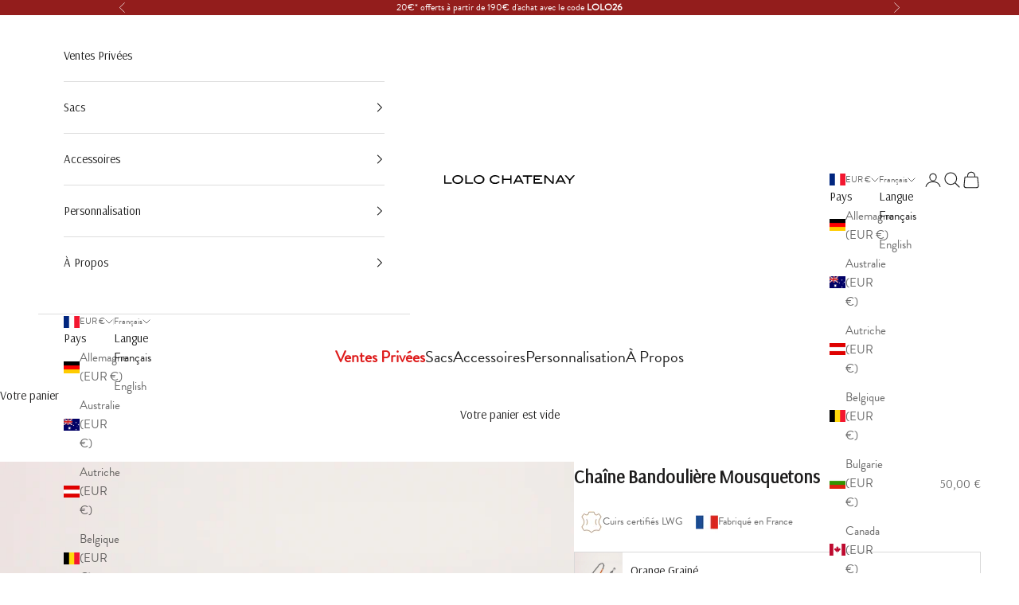

--- FILE ---
content_type: text/css
request_url: https://lolo-chatenay.com/cdn/shop/t/2/assets/custom.css?v=142883042067584130921764511231
body_size: 1930
content:
.npl{padding-left:0!important}.nml{margin-left:0!important}.uppercase{text-transform:uppercase}*{font-family:brandon-grotesque,sans-serif}.h1,.h2,.h3,.h4,.h5,.h6,.poem *{font-family:Arsenal,sans-serif}@media screen and (min-width: 1000px){.h1.emphasize{font-size:4vw;line-height:1}.shopify-section--shop-the-look .container{border:1px solid #cecece;padding:50px}}main#main{transform:translateY(-1px)}@media screen and (min-width: 700px){.mega-menu__linklist,.mega-menu__promo{width:100%;justify-content:center}.mega-menu__promo a{gap:20px;width:60%;max-width:60%}.product{--product-gap: 3rem}}a.faq__toc-item.is-active{color:#ff7352}ul.colorVars{display:flex;text-align:center;flex-wrap:wrap;justify-content:flex-start;width:calc(100% + 10px);margin:0 0 0 -5px}ul.colorVars li{list-style:none;padding:10px 5px;width:25%}ul.colorVars li span{line-height:1.2;display:block;padding:8px 0 0;font-size:12px}.marginBottomHeader{margin-bottom:var(--section-stack-gap)}img.footerLogo{width:80%;max-width:200px;margin:10px 0}.footer{position:relative;overflow:hidden;$}.footer:before{content:"";background-image:url(/cdn/shop/files/Union.svg?v=1693217273);background-repeat:no-repeat;background-size:cover;width:40vw;height:40vw;max-width:600px;max-height:600px;display:block;position:absolute;top:4vw;right:-7vw;opacity:.1}@media screen and (min-width: 1000px){.headerSection{display:flex;align-items:flex-end;justify-content:space-between;width:100%}}button.product-card__quick-add-button{display:none!important}.has-addtocart button.product-card__quick-add-button,product-recommendations button.product-card__quick-add-button{display:block!important}button.product-card__quick-add-button{width:calc(100% - 1rem);background:#000;color:#fff}.product-gallery{position:relative}.product-gallery badge-list{width:fit-content;position:absolute;top:14px;right:14px;display:flex;justify-content:flex-end;flex-direction:row;z-index:1}.product-card__figure>.badge-list{right:.5rem;left:initial}button.product-gallery__thumbnail{opacity:.75;transition:.2s}.product-gallery__thumbnail[aria-current=true],button.product-gallery__thumbnail:hover{opacity:1;border:none}.product-info__block-item[data-block-type=title]{display:flex;justify-content:space-between}.priceList{margin-top:16px}.var_CTA{border:1px solid #D9D9D9;padding:0 20px 0 0;cursor:pointer;display:flex;align-items:center;line-height:1;justify-content:space-between}.var_CTA>div:first-child{display:flex;align-items:center}.var_CTA img{width:60px;margin:0 10px 0 0}.choose{text-transform:uppercase;font-size:10px;line-height:1.5;opacity:.8}.product-info__block-list{position:relative}.var_colors{position:absolute;background:#fff;z-index:1;top:0;height:100%;display:none}.product-subtitle{text-transform:uppercase;opacity:.8;font-size:12px}.var_colors.var_Open{display:block}.var_seclector_header{padding:0 36px 20px 0}img.close{width:20px;padding:5px;position:absolute;right:0;top:0;cursor:pointer}@media screen and (max-width: 999px){.product-gallery .page-dots{margin:-34px auto 6px}}button#BIS_trigger{display:none}variant-inventory.inventory span{color:#000!important;opacity:.5;padding-top:10px;font-size:12px}fieldset.variant-picker__option.is-Couleur{display:none}.bundleDetails .h5{font-weight:700}.bundleDetails{margin:20px 0 0}.bundleDetails>p{padding-bottom:10px}.bundleDetails ul{margin:0}.bundleDetails ul li{list-style:none;padding:0;margin:0 0 10px}.bundleDetails ul li a{display:flex;align-items:center;line-height:1.2;border:1px solid #D9D9D9}.bundleDetails ul li img{width:50px;margin:0 10px 0 0}.filter-Compatibilit\e9 ,.filter-Cat\e9gorie{display:none}body.is-elements-de-sacs .filter-Compatibilit\e9 ,body.is-elements-de-sacs .filter-Cat\e9gorie{display:block}.multi-column__item--overlap>.prose{margin-block-start:-100px}.multi-column__item--overlap>.prose>p:first-child{margin-bottom:70px;color:#fff}.poem{display:flex;padding:50px 0;max-width:1200px;justify-content:space-between;margin:0 auto}.poem>div{width:calc(50% - 50px)}.poem p{margin-bottom:14px;font-size:20px}.has-dropcap:first-letter{float:left;font-size:120px;line-height:.8;color:#b59368;margin:0 10px 0 0}.quote{position:relative;padding-left:80px}.quote:before{content:"";width:64px;height:64px;background:url(/cdn/shop/files/1f49151004c207fcd82c8bfdbdffddf1.svg?v=1696846500);background-size:contain;background-repeat:no-repeat;position:absolute;left:0;top:6px}img.icon{width:65px}.about_box{background:#f4f4f4;padding:80px 30px 50px}.about_box image-with-text{display:flex;justify-content:space-between}.about_box picture{width:30%}.about_box .prose{width:70%;max-width:100%;color:#b59368}.twoColumns{column-count:2;margin-top:70px;padding-top:40px;border-top:1px solid #ABABAB}.opacity{opacity:.8}.mapSection .multi-column{display:flex;align-items:stretch}.mapSection .multi-column>*{width:50%;display:flex}.mapBox{height:100%;position:relative;width:100%}.shop-the-look__item-content a.button{background:#b59368;border-color:#b59368;width:100%;max-width:16.875rem}.styleTwo image-with-text{display:flex}.styleTwo image-with-text .media,.styleTwo image-with-text picture{width:45%}.styleTwo image-with-text .prose{width:55%;margin:0 auto}.sectionTwoBlocks .multi-column{display:flex;gap:0}.sectionTwoBlocks .multi-column__item{width:50%;position:relative}.sectionTwoBlocks .multi-column .prose{position:absolute;bottom:50px;color:#fff}.sectionTwoBlocks{position:relative}.sectionTwoBlocks .headerCustom{position:absolute;top:0;left:0;width:100%;height:100%;flex-wrap:wrap;display:flex;align-items:center;justify-content:center;max-width:100%;z-index:1;text-align:center;margin:0}.headerCustomBox{max-width:700px}.sectionTwoBlocks .headerCustomBox>*{width:100%;display:block}.sectionTwoBlocks .headerCustomBox .section-header{margin:0 0 50px}image-with-text .form-control{margin:0!important}image-with-text form#contact_form{margin-top:50px}picture img{width:100%}.prose:not(.prose--tight) form :where(:not(meta,span)+*){margin-block-start:1.25rem}.prose:not(.prose--tight) form :is(.button,.button-group:has(.button)){margin-block-start:0}.prose:not(.prose--tight) form :where(:not(meta,span)+*){margin-block-start:0}.filter-Compatibilit\e9  a:not(.link-faded){text-decoration:underline;text-underline-position:under}@media screen and (min-width: 1000px){.var_CTA>div:first-child{max-width:calc(100% - 130px)}}.articleHeaderBox{background:#f7f7f7;padding:50px 0}.article__foot{margin-top:30px}ul.social-media{display:flex;margin-left:-8px;padding-top:10px}.social-media--block .social-media__item{width:fit-content;outline:none}.social-media--block .social-media__item a{padding:5px;opacity:.6;transition:.15s ease-out}.social-media--block .social-media__item a:hover{opacity:1}.social-media--block svg{width:20px}.articleHeader{display:flex;justify-content:space-between}.articleHeader>div{width:56%}.articleHeader>img{width:40%}p.subtitble{font-size:18px}@media screen and (max-width: 999px){.sectionTwoBlocks .multi-column,.styleTwo image-with-text{flex-wrap:wrap}.sectionTwoBlocks .multi-column__item,.styleTwo image-with-text>.media,.styleTwo image-with-text>picture,.styleTwo image-with-text>.prose{width:100%}.styleTwo image-with-text .prose{padding:30px 20Px}.product-subtitle{font-size:10px;line-height:1.4}.priceList{margin-top:6px}.priceList sale-price{min-width:90px;text-align:right}.choose.link{display:none}.quote:before{width:50px;height:50px}.quote{padding:64px 0 0}.poem{flex-wrap:wrap;padding:0}.poem>div{width:100%}.poem p{margin-bottom:10px;font-size:15px}.has-dropcap:first-letter{font-size:80px;margin:0 8px 0 0}.about_box{padding:30px 0}.about_box image-with-text{flex-wrap:wrap}.about_box picture,.about_box .prose{width:100%}.about_box .prose{padding:0}.twoColumns{column-count:1;margin-top:0;padding-top:20px}.mapSection .multi-column{flex-wrap:wrap}.mapSection .multi-column>*{width:100%}.mapBox{height:80vw}.articleHeaderBox{padding:24px 0 30px}.articleHeader{flex-wrap:wrap}.articleHeader>img,.articleHeader>div{width:100%}.articleHeader>img{margin-bottom:20px}.product-gallery badge-list{right:initial}}button.pop-in__close-button.tap-area{padding:10px;background:#ffffff4d;top:0;right:0}picture.popupImg{width:calc(100% + 4rem);margin:-2rem -2rem 0;max-width:calc(100% + 4rem)}.popupBox{padding:2rem!important;background:#fff;position:relative;max-width:90%;position:absolute;left:5%;top:10%}@media screen and (min-width: 700px){.popupBox{width:24rem;inset-inline-start:auto;left:initial;top:initial;bottom:40px;right:40px}.popupBox{font-size:16px}.popupBox .gap-8{gap:1rem}}.pop-in.newsletter-popup{padding:0!important;width:100vw;height:100vh;position:fixed;top:0;z-index:99;background:#00000059!important;inset-block-end:0;inset-inline:0}@media screen and (max-width: 699px){.collection_separator_title{grid-column:span 2;text-align:center!important}}@media screen and (min-width: 700px){.collection_separator_title{grid-column:span 3}}@media screen and (min-width: 1399px){.collection_separator_title{grid-column:span 4}}.collection_separator_title{text-align:left;margin:30px 0 18px}.filters-active .collection_separator_title{display:none}product-list>.collection_separator_title:first-child{margin-top:0}on-sale-badge.badge.badge--on-sale{background:#000}span.madeby{opacity:.5;display:block;text-align:right;font-size:9px;margin-top:20px;margin-bottom:0}span.madeby a{text-decoration:underline;text-underline-position:under}.product-info ul{gap:0}.bundleDescriptions{margin:20px 0 0}.bundleDescriptions>div{list-style:none;padding:0}.bundleDescriptions>div>strong{text-transform:uppercase}.bundleDescriptions>div>div{margin:0!important;font-size:14px;line-height:1.5}buy-buttons.buy-buttons .button{font-family:Arsenal,sans-serif!important;font-size:16px;padding:8px 12px}.checkCadeau{display:flex;align-items:center;background:#f2ffff;text-align:center;border:2px solid #e1efef;justify-content:center;padding:8px 12px;border-radius:10px;font-size:13px}.checkCadeau input{margin-right:8px}@media screen and (min-width: 700px){li[data-title="La Collection"] .mega-menu__linklist{width:100%}li[data-title="La Collection"] .mega-menu__linklist>*{width:calc(25% - 2.5rem)}}.var_selector p.h5{font-family:Arsenal,sans-serif;font-size:17px;padding-bottom:10px;font-weight:700}
/*# sourceMappingURL=/cdn/shop/t/2/assets/custom.css.map?v=142883042067584130921764511231 */


--- FILE ---
content_type: image/svg+xml
request_url: https://lolo-chatenay.com/cdn/shop/files/Union.svg?v=1693217273
body_size: -162
content:
<svg width="147" height="148" viewBox="0 0 147 148" fill="none" xmlns="http://www.w3.org/2000/svg">
<path fill-rule="evenodd" clip-rule="evenodd" d="M66.1899 80.6916C65.3734 80.2756 64.4489 80.041 63.4696 80.041L25.6328 80.041C22.3191 80.041 19.6328 82.7273 19.6328 86.041L19.6328 119.347C19.6328 122.661 22.3191 125.347 25.6328 125.347L63.4696 125.347C66.7833 125.347 69.4696 122.661 69.4696 119.347V86.041C69.4696 85.3121 69.3396 84.6135 69.1016 83.9673L66.1899 80.6916ZM17.7948 70.9797C7.09434 64.1385 0.000284672 52.1528 0.000284672 38.5102C0.000284672 17.2416 17.2419 0 38.5105 0C51.1996 0 62.4553 6.13709 69.4714 15.605V15.5102C69.4714 7.77817 75.7394 1.51017 83.4714 1.51017H132.492C140.224 1.51017 146.492 7.77818 146.492 15.5102V63.0204C146.492 70.7524 140.224 77.0204 132.492 77.0204H128.697C139.398 83.8615 146.492 95.8473 146.492 109.49C146.492 130.758 129.25 148 107.982 148C95.2923 148 84.0364 141.863 77.0204 132.395V132.49C77.0204 140.222 70.7524 146.49 63.0204 146.49L14 146.49C6.268 146.49 4.82798e-06 140.222 4.14252e-06 132.49L0 84.9797C-6.85453e-07 77.2477 6.26801 70.9797 14 70.9797H17.7948ZM39.2652 69.4693C52.6102 69.4693 63.4285 58.6511 63.4285 45.3061C63.4285 31.9611 52.6102 21.1428 39.2652 21.1428C25.9202 21.1428 15.1019 31.9611 15.1019 45.3061C15.1019 58.6511 25.9202 69.4693 39.2652 69.4693ZM83.0636 102.694C83.0636 89.349 93.8818 78.5308 107.227 78.5308C120.572 78.5308 131.39 89.349 131.39 102.694C131.39 116.039 120.572 126.857 107.227 126.857C93.8818 126.857 83.0636 116.039 83.0636 102.694ZM83.0222 22.653C79.7084 22.653 77.0222 25.3393 77.0222 28.653V61.9591C77.0222 65.2728 79.7084 67.9591 83.0221 67.9591H120.859C124.173 67.9591 126.859 65.2728 126.859 61.9591V28.653C126.859 25.3393 124.173 22.653 120.859 22.653H83.0222Z" fill="white"/>
</svg>


--- FILE ---
content_type: text/javascript
request_url: https://lolo-chatenay.com/cdn/shop/t/2/assets/custom.js?v=176888745920890894571694432013
body_size: -679
content:
/* Bandoulière */
$('.has_bandouliere').click(function(){
  setTimeout(alertFunc, 2000);
});

function alertFunc() {$('.bandouliere_box').addClass('var_Open');}
$('.close').click(function(){$('.var_Open').removeClass('var_Open');});
$('.bandouliere_box .button').click(function(){$('.var_Open').removeClass('var_Open');});


/* Color variants */
$('.openColor').click(function(){
  $('.var_colors').addClass('var_Open');
});


--- FILE ---
content_type: image/svg+xml
request_url: https://lolo-chatenay.com/cdn/shop/files/Frame.svg?v=1693217187&width=340
body_size: 341
content:
<svg width="553" height="37" viewBox="0 0 553 37" fill="none" xmlns="http://www.w3.org/2000/svg">
<g clip-path="url(#clip0_58_262)">
<path d="M0 36.1957V1.20654H5.6635V30.9674H32.7674V36.1957H0Z" fill="black"/>
<path d="M73.2207 32.5761C69.1753 35.3913 63.9164 37.4022 57.8483 37.4022C51.7803 37.4022 46.1168 35.3913 42.0714 32.1739C37.6215 28.9565 35.1943 24.1304 35.1943 18.5C35.1943 12.8696 37.6215 8.44565 42.476 4.82609C46.5213 2.01087 51.7803 0 57.8483 0C63.9164 0 69.1753 1.6087 73.2207 4.82609C78.0751 8.44565 80.5023 13.2717 80.5023 18.5C80.0978 24.1304 77.6706 28.9565 73.2207 32.5761ZM68.7708 8.44565C65.939 6.43478 61.8937 5.22826 57.4438 5.22826C47.7349 5.22826 40.8578 10.8587 40.8578 18.5C40.8578 26.5435 47.3304 31.7717 57.4438 31.7717C67.5572 31.7717 74.0297 26.5435 74.0297 18.5C74.0297 14.4783 72.4116 11.2609 68.7708 8.44565Z" fill="black"/>
<path d="M90.2109 36.1957V1.20654H95.8744V30.9674H122.978V36.1957H90.2109Z" fill="black"/>
<path d="M163.433 32.5761C159.387 35.3913 154.128 37.4022 148.06 37.4022C141.992 37.4022 136.329 35.3913 132.283 32.1739C127.833 28.9565 125.406 24.1304 125.406 18.5C125.406 12.8696 127.833 8.44565 132.688 4.82609C136.733 2.01087 141.992 0 148.06 0C154.128 0 159.387 1.6087 163.433 4.82609C168.287 8.44565 170.714 13.2717 170.714 18.5C170.31 24.1304 167.882 28.9565 163.433 32.5761ZM158.983 8.44565C156.151 6.43478 152.106 5.22826 147.656 5.22826C137.947 5.22826 131.07 10.8587 131.07 18.5C131.07 26.5435 137.542 31.7717 147.656 31.7717C157.769 31.7717 164.242 26.5435 164.242 18.5C164.242 14.4783 162.624 11.2609 158.983 8.44565Z" fill="black"/>
<path d="M230.586 10.8587C226.945 6.83696 222.09 5.22826 215.618 5.22826C205.909 5.22826 199.032 10.8587 199.032 18.5C199.032 26.5435 205.504 31.7717 215.618 31.7717C222.09 31.7717 226.54 30.163 230.181 26.1413L235.036 28.9565C229.777 34.9891 223.709 37.4022 215.213 37.4022C209.145 37.4022 203.482 35.7935 199.841 32.5761C194.987 28.9565 192.964 24.5326 192.964 18.5C192.964 12.8696 195.391 8.44565 200.246 4.82609C204.291 2.01087 209.55 0 215.618 0C224.113 0 231.395 3.21739 235.845 9.25L230.586 10.8587Z" fill="black"/>
<path d="M279.534 36.1957V20.5109H251.216V36.1957H245.553V1.20654H251.216V15.2826H279.534V1.20654H285.197V36.1957H279.534Z" fill="black"/>
<path d="M330.101 36.1957L326.055 28.5544H302.592L298.547 36.1957H292.074L310.683 1.20654H317.964L336.573 36.1957H330.101ZM314.324 6.03263L305.424 22.9239H323.223L314.324 6.03263Z" fill="black"/>
<path d="M355.182 6.4348V36.1957H349.519V6.4348H332.933V1.20654H372.173V6.4348H355.182Z" fill="black"/>
<path d="M377.836 36.1957V1.20654H413.435V6.4348H383.904V15.2826H404.535V20.5109H383.904V30.5652H415.053V36.1957H377.836Z" fill="black"/>
<path d="M456.316 36.1957L429.617 7.64133V36.1957H423.953V1.20654H431.235L457.934 29.7609V1.20654H463.598V36.1957H456.316Z" fill="black"/>
<path d="M508.097 36.1957L504.051 28.5544H480.588L476.543 36.1957H470.07L488.679 1.20654H495.961L514.569 36.1957H508.097ZM492.32 6.03263L483.42 22.9239H501.22L492.32 6.03263Z" fill="black"/>
<path d="M533.986 22.1195V36.1956H528.323V22.1195L508.905 0.804321H516.187L531.155 17.2935L546.123 0.804321H553.404L533.986 22.1195Z" fill="black"/>
</g>
<defs>
<clipPath id="clip0_58_262">
<rect width="553" height="37" fill="white"/>
</clipPath>
</defs>
</svg>


--- FILE ---
content_type: text/javascript; charset=UTF-8
request_url: https://shy.elfsight.com/p/boot/?callback=__esappsPlatformBoot5157784590&shop=lolo-chatenay.myshopify.com&w=97c4adc3-68c1-4c37-95d5-b1741632570c
body_size: 1596
content:
/**/__esappsPlatformBoot5157784590({"status":1,"data":{"widgets":{"97c4adc3-68c1-4c37-95d5-b1741632570c":{"status":1,"data":{"app":"google-reviews","settings":{"widgetId":"97c4adc3-68c1-4c37-95d5-b1741632570c","widgetOrigin":"shy.elfsight.com","googleURL":"ChIJJ-OWKkXr9EcRVqG4FGAU2WQ","contentDivider1":null,"filterTextPresence":true,"filterMinRating":5,"filterDivider1":null,"filterExcludeKeywords":[],"filterIncludeKeywords":[],"filterDivider2":null,"filterTotalCount":200,"sorting":"recent","contentDivider2":null,"headingVisible":true,"widgetTitle":"Ce que disent nos clients","localization":{"language":"fr","messages":[]},"tabsVisible":false,"tabsElements":["icon","name","rating"],"headerVisible":false,"headerElements":["title","rating","reviewsCount","button"],"layoutDivider1":null,"widgetWidth":900,"layout":"badgeEmbed","listItemsPerPage":8,"masonryItemsPerPage":8,"gridItemsPerPage":8,"sliderItemsPerView":"auto","sliderLoop":true,"sliderArrows":true,"sliderDrag":true,"sliderSpeed":0.6,"sliderAutoplay":0,"sliderAutoplaySwitch":false,"sliderPaginationType":"dots","badgePosition":"bottomLeft","badgeElements":["suppliers","title","totalReviews"],"badgeTitle":"Avis Certifi\u00e9s Google","sidebar":true,"reviewCardLayout":"classic","supplierStyle":"text","reviewElements":["authorName","authorPicture","date","rating","supplier"],"reviewTextLength":"full","enableSchemaOrg":true,"colorScheme":"custom","accentColor":"rgb(142, 132, 120)","badgeBackgroundColor":"rgba(142, 132, 120, 0.23)","badgeTextColor":"rgb(0, 0, 0)","backgroundType":"image","backgroundColor":"rgb(255, 255, 255)","backgroundImage":null,"backgroundImageOverlayColor":null,"styleDivider1":null,"textColor":"rgb(0, 0, 0)","reviewBackgroundColor":"rgb(250, 250, 250)","ratingStyle":"common","ratingColor":"rgb(223, 183, 132)","widgetTitleColor":"rgb(17, 17, 17)","supplierColor":"monocolor","reviewTextFontSize":19,"widgetTitleFontSize":30,"widgetTitleFontWeight":700,"styleDivider2":null,"deactivate":false,"showElfsightLogo":false,"freeLinkUrl":null,"freeLinkAnchor":null,"customCSS":"","hideElfsightLogo":true},"preferences":[]}}},"assets":["https:\/\/static.elfsight.com\/apps\/google-reviews\/stable\/9acd6e799acb08c14ca2a63e659638e14a9aa5a8\/app\/googleReviews.js"]}});

--- FILE ---
content_type: image/svg+xml
request_url: https://lolo-chatenay.com/cdn/shop/files/Frame_1_400x.svg?v=1693217187
body_size: 211
content:
<svg width="553" height="37" viewBox="0 0 553 37" fill="none" xmlns="http://www.w3.org/2000/svg">
<g clip-path="url(#clip0_59_83)">
<path d="M0 36.1957V1.20654H5.6635V30.9674H32.7674V36.1957H0Z" fill="white"/>
<path d="M73.2207 32.5761C69.1753 35.3913 63.9164 37.4022 57.8483 37.4022C51.7803 37.4022 46.1168 35.3913 42.0714 32.1739C37.6215 28.9565 35.1943 24.1304 35.1943 18.5C35.1943 12.8696 37.6215 8.44565 42.476 4.82609C46.5213 2.01087 51.7803 0 57.8483 0C63.9164 0 69.1753 1.6087 73.2207 4.82609C78.0751 8.44565 80.5023 13.2717 80.5023 18.5C80.0978 24.1304 77.6706 28.9565 73.2207 32.5761ZM68.7708 8.44565C65.939 6.43478 61.8937 5.22826 57.4438 5.22826C47.7349 5.22826 40.8578 10.8587 40.8578 18.5C40.8578 26.5435 47.3304 31.7717 57.4438 31.7717C67.5572 31.7717 74.0297 26.5435 74.0297 18.5C74.0297 14.4783 72.4116 11.2609 68.7708 8.44565Z" fill="white"/>
<path d="M90.2109 36.1957V1.20654H95.8744V30.9674H122.978V36.1957H90.2109Z" fill="white"/>
<path d="M163.433 32.5761C159.387 35.3913 154.128 37.4022 148.06 37.4022C141.992 37.4022 136.329 35.3913 132.283 32.1739C127.833 28.9565 125.406 24.1304 125.406 18.5C125.406 12.8696 127.833 8.44565 132.688 4.82609C136.733 2.01087 141.992 0 148.06 0C154.128 0 159.387 1.6087 163.433 4.82609C168.287 8.44565 170.714 13.2717 170.714 18.5C170.31 24.1304 167.882 28.9565 163.433 32.5761ZM158.983 8.44565C156.151 6.43478 152.106 5.22826 147.656 5.22826C137.947 5.22826 131.07 10.8587 131.07 18.5C131.07 26.5435 137.542 31.7717 147.656 31.7717C157.769 31.7717 164.242 26.5435 164.242 18.5C164.242 14.4783 162.624 11.2609 158.983 8.44565Z" fill="white"/>
<path d="M230.586 10.8587C226.945 6.83696 222.09 5.22826 215.618 5.22826C205.909 5.22826 199.032 10.8587 199.032 18.5C199.032 26.5435 205.504 31.7717 215.618 31.7717C222.09 31.7717 226.54 30.163 230.181 26.1413L235.036 28.9565C229.777 34.9891 223.709 37.4022 215.213 37.4022C209.145 37.4022 203.482 35.7935 199.841 32.5761C194.987 28.9565 192.964 24.5326 192.964 18.5C192.964 12.8696 195.391 8.44565 200.246 4.82609C204.291 2.01087 209.55 0 215.618 0C224.113 0 231.395 3.21739 235.845 9.25L230.586 10.8587Z" fill="white"/>
<path d="M279.534 36.1957V20.5109H251.216V36.1957H245.553V1.20654H251.216V15.2826H279.534V1.20654H285.197V36.1957H279.534Z" fill="white"/>
<path d="M330.101 36.1957L326.055 28.5544H302.592L298.547 36.1957H292.074L310.683 1.20654H317.964L336.573 36.1957H330.101ZM314.324 6.03263L305.424 22.9239H323.223L314.324 6.03263Z" fill="white"/>
<path d="M355.182 6.4348V36.1957H349.519V6.4348H332.933V1.20654H372.173V6.4348H355.182Z" fill="white"/>
<path d="M377.836 36.1957V1.20654H413.435V6.4348H383.904V15.2826H404.535V20.5109H383.904V30.5652H415.053V36.1957H377.836Z" fill="white"/>
<path d="M456.316 36.1957L429.617 7.64133V36.1957H423.953V1.20654H431.235L457.934 29.7609V1.20654H463.598V36.1957H456.316Z" fill="white"/>
<path d="M508.097 36.1957L504.051 28.5544H480.588L476.543 36.1957H470.07L488.679 1.20654H495.961L514.569 36.1957H508.097ZM492.32 6.03263L483.42 22.9239H501.22L492.32 6.03263Z" fill="white"/>
<path d="M533.987 22.1195V36.1956H528.323V22.1195L508.906 0.804321H516.187L531.155 17.2935L546.123 0.804321H553.405L533.987 22.1195Z" fill="white"/>
</g>
<defs>
<clipPath id="clip0_59_83">
<rect width="553" height="37" fill="white"/>
</clipPath>
</defs>
</svg>
